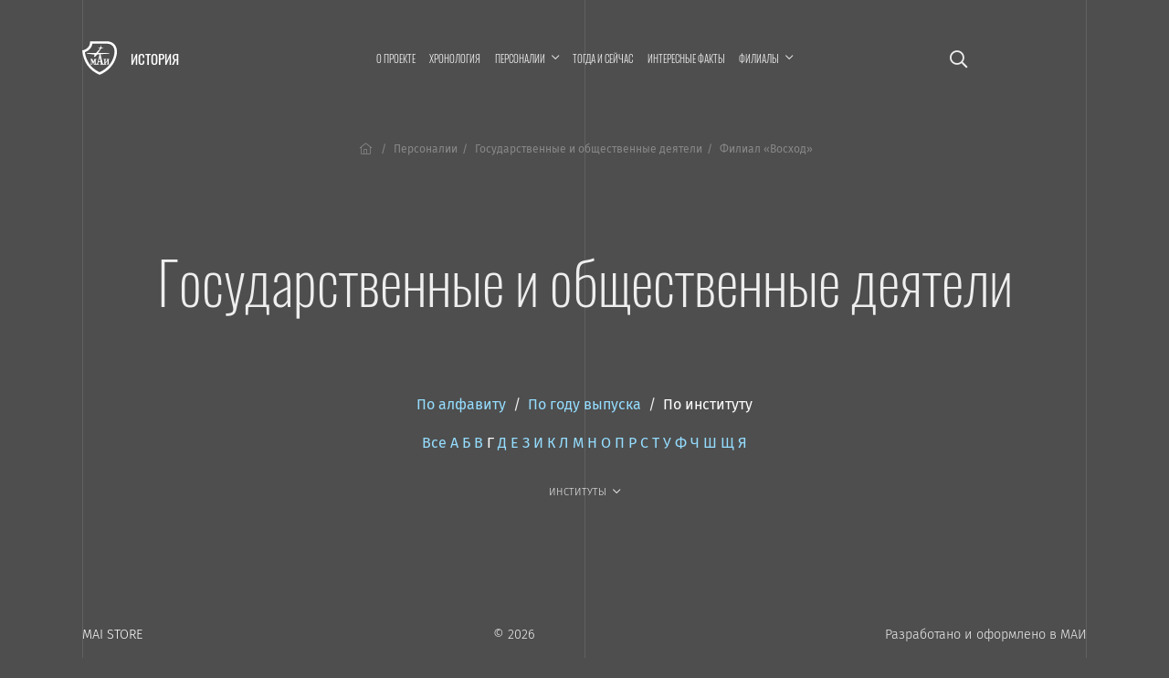

--- FILE ---
content_type: text/css
request_url: https://dev.mai.ru/generic/generic.fonts.css
body_size: 1084
content:
/* exo-2-100 - latin_cyrillic */
@font-face {
  font-family: 'Exo 2';
  font-style: normal;
  font-weight: 100;
  src: url('./fonts/exo-2-v5-latin_cyrillic/exo-2-v5-latin_cyrillic-100.eot'); /* IE9 Compat Modes */
  src: local('Exo 2 Thin'), local('Exo2-Thin'),
       url('./fonts/exo-2-v5-latin_cyrillic/exo-2-v5-latin_cyrillic-100.eot?#iefix') format('embedded-opentype'), /* IE6-IE8 */
       url('./fonts/exo-2-v5-latin_cyrillic/exo-2-v5-latin_cyrillic-100.woff2') format('woff2'), /* Super Modern Browsers */
       url('./fonts/exo-2-v5-latin_cyrillic/exo-2-v5-latin_cyrillic-100.woff') format('woff'), /* Modern Browsers */
       url('./fonts/exo-2-v5-latin_cyrillic/exo-2-v5-latin_cyrillic-100.ttf') format('truetype'), /* Safari, Android, iOS */
       url('./fonts/exo-2-v5-latin_cyrillic/exo-2-v5-latin_cyrillic-100.svg#Exo2') format('svg'); /* Legacy iOS */
}
/* exo-2-100italic - latin_cyrillic */
@font-face {
  font-family: 'Exo 2';
  font-style: italic;
  font-weight: 100;
  src: url('./fonts/exo-2-v5-latin_cyrillic/exo-2-v5-latin_cyrillic-100italic.eot'); /* IE9 Compat Modes */
  src: local('Exo 2 Thin Italic'), local('Exo2-ThinItalic'),
       url('./fonts/exo-2-v5-latin_cyrillic/exo-2-v5-latin_cyrillic-100italic.eot?#iefix') format('embedded-opentype'), /* IE6-IE8 */
       url('./fonts/exo-2-v5-latin_cyrillic/exo-2-v5-latin_cyrillic-100italic.woff2') format('woff2'), /* Super Modern Browsers */
       url('./fonts/exo-2-v5-latin_cyrillic/exo-2-v5-latin_cyrillic-100italic.woff') format('woff'), /* Modern Browsers */
       url('./fonts/exo-2-v5-latin_cyrillic/exo-2-v5-latin_cyrillic-100italic.ttf') format('truetype'), /* Safari, Android, iOS */
       url('./fonts/exo-2-v5-latin_cyrillic/exo-2-v5-latin_cyrillic-100italic.svg#Exo2') format('svg'); /* Legacy iOS */
}
/* exo-2-200 - latin_cyrillic */
@font-face {
  font-family: 'Exo 2';
  font-style: normal;
  font-weight: 200;
  src: url('./fonts/exo-2-v5-latin_cyrillic/exo-2-v5-latin_cyrillic-200.eot'); /* IE9 Compat Modes */
  src: local('Exo 2 Extra Light'), local('Exo2-ExtraLight'),
       url('./fonts/exo-2-v5-latin_cyrillic/exo-2-v5-latin_cyrillic-200.eot?#iefix') format('embedded-opentype'), /* IE6-IE8 */
       url('./fonts/exo-2-v5-latin_cyrillic/exo-2-v5-latin_cyrillic-200.woff2') format('woff2'), /* Super Modern Browsers */
       url('./fonts/exo-2-v5-latin_cyrillic/exo-2-v5-latin_cyrillic-200.woff') format('woff'), /* Modern Browsers */
       url('./fonts/exo-2-v5-latin_cyrillic/exo-2-v5-latin_cyrillic-200.ttf') format('truetype'), /* Safari, Android, iOS */
       url('./fonts/exo-2-v5-latin_cyrillic/exo-2-v5-latin_cyrillic-200.svg#Exo2') format('svg'); /* Legacy iOS */
}
/* exo-2-300 - latin_cyrillic */
@font-face {
  font-family: 'Exo 2';
  font-style: normal;
  font-weight: 300;
  src: url('./fonts/exo-2-v5-latin_cyrillic/exo-2-v5-latin_cyrillic-300.eot'); /* IE9 Compat Modes */
  src: local('Exo 2 Light'), local('Exo2-Light'),
       url('./fonts/exo-2-v5-latin_cyrillic/exo-2-v5-latin_cyrillic-300.eot?#iefix') format('embedded-opentype'), /* IE6-IE8 */
       url('./fonts/exo-2-v5-latin_cyrillic/exo-2-v5-latin_cyrillic-300.woff2') format('woff2'), /* Super Modern Browsers */
       url('./fonts/exo-2-v5-latin_cyrillic/exo-2-v5-latin_cyrillic-300.woff') format('woff'), /* Modern Browsers */
       url('./fonts/exo-2-v5-latin_cyrillic/exo-2-v5-latin_cyrillic-300.ttf') format('truetype'), /* Safari, Android, iOS */
       url('./fonts/exo-2-v5-latin_cyrillic/exo-2-v5-latin_cyrillic-300.svg#Exo2') format('svg'); /* Legacy iOS */
}
/* exo-2-300italic - latin_cyrillic */
@font-face {
  font-family: 'Exo 2';
  font-style: italic;
  font-weight: 300;
  src: url('./fonts/exo-2-v5-latin_cyrillic/exo-2-v5-latin_cyrillic-300italic.eot'); /* IE9 Compat Modes */
  src: local('Exo 2 Light Italic'), local('Exo2-LightItalic'),
       url('./fonts/exo-2-v5-latin_cyrillic/exo-2-v5-latin_cyrillic-300italic.eot?#iefix') format('embedded-opentype'), /* IE6-IE8 */
       url('./fonts/exo-2-v5-latin_cyrillic/exo-2-v5-latin_cyrillic-300italic.woff2') format('woff2'), /* Super Modern Browsers */
       url('./fonts/exo-2-v5-latin_cyrillic/exo-2-v5-latin_cyrillic-300italic.woff') format('woff'), /* Modern Browsers */
       url('./fonts/exo-2-v5-latin_cyrillic/exo-2-v5-latin_cyrillic-300italic.ttf') format('truetype'), /* Safari, Android, iOS */
       url('./fonts/exo-2-v5-latin_cyrillic/exo-2-v5-latin_cyrillic-300italic.svg#Exo2') format('svg'); /* Legacy iOS */
}
/* exo-2-regular - latin_cyrillic */
@font-face {
  font-family: 'Exo 2';
  font-style: normal;
  font-weight: 400;
  src: url('./fonts/exo-2-v5-latin_cyrillic/exo-2-v5-latin_cyrillic-regular.eot'); /* IE9 Compat Modes */
  src: local('Exo 2'), local('Exo2-Regular'),
       url('./fonts/exo-2-v5-latin_cyrillic/exo-2-v5-latin_cyrillic-regular.eot?#iefix') format('embedded-opentype'), /* IE6-IE8 */
       url('./fonts/exo-2-v5-latin_cyrillic/exo-2-v5-latin_cyrillic-regular.woff2') format('woff2'), /* Super Modern Browsers */
       url('./fonts/exo-2-v5-latin_cyrillic/exo-2-v5-latin_cyrillic-regular.woff') format('woff'), /* Modern Browsers */
       url('./fonts/exo-2-v5-latin_cyrillic/exo-2-v5-latin_cyrillic-regular.ttf') format('truetype'), /* Safari, Android, iOS */
       url('./fonts/exo-2-v5-latin_cyrillic/exo-2-v5-latin_cyrillic-regular.svg#Exo2') format('svg'); /* Legacy iOS */
}
/* exo-2-italic - latin_cyrillic */
@font-face {
  font-family: 'Exo 2';
  font-style: italic;
  font-weight: 400;
  src: url('./fonts/exo-2-v5-latin_cyrillic/exo-2-v5-latin_cyrillic-italic.eot'); /* IE9 Compat Modes */
  src: local('Exo 2 Italic'), local('Exo2-Italic'),
       url('./fonts/exo-2-v5-latin_cyrillic/exo-2-v5-latin_cyrillic-italic.eot?#iefix') format('embedded-opentype'), /* IE6-IE8 */
       url('./fonts/exo-2-v5-latin_cyrillic/exo-2-v5-latin_cyrillic-italic.woff2') format('woff2'), /* Super Modern Browsers */
       url('./fonts/exo-2-v5-latin_cyrillic/exo-2-v5-latin_cyrillic-italic.woff') format('woff'), /* Modern Browsers */
       url('./fonts/exo-2-v5-latin_cyrillic/exo-2-v5-latin_cyrillic-italic.ttf') format('truetype'), /* Safari, Android, iOS */
       url('./fonts/exo-2-v5-latin_cyrillic/exo-2-v5-latin_cyrillic-italic.svg#Exo2') format('svg'); /* Legacy iOS */
}
/* exo-2-500 - latin_cyrillic */
@font-face {
  font-family: 'Exo 2';
  font-style: normal;
  font-weight: 500;
  src: url('./fonts/exo-2-v5-latin_cyrillic/exo-2-v5-latin_cyrillic-500.eot'); /* IE9 Compat Modes */
  src: local('Exo 2 Medium'), local('Exo2-Medium'),
       url('./fonts/exo-2-v5-latin_cyrillic/exo-2-v5-latin_cyrillic-500.eot?#iefix') format('embedded-opentype'), /* IE6-IE8 */
       url('./fonts/exo-2-v5-latin_cyrillic/exo-2-v5-latin_cyrillic-500.woff2') format('woff2'), /* Super Modern Browsers */
       url('./fonts/exo-2-v5-latin_cyrillic/exo-2-v5-latin_cyrillic-500.woff') format('woff'), /* Modern Browsers */
       url('./fonts/exo-2-v5-latin_cyrillic/exo-2-v5-latin_cyrillic-500.ttf') format('truetype'), /* Safari, Android, iOS */
       url('./fonts/exo-2-v5-latin_cyrillic/exo-2-v5-latin_cyrillic-500.svg#Exo2') format('svg'); /* Legacy iOS */
}
/* exo-2-500italic - latin_cyrillic */
@font-face {
  font-family: 'Exo 2';
  font-style: italic;
  font-weight: 500;
  src: url('./fonts/exo-2-v5-latin_cyrillic/exo-2-v5-latin_cyrillic-500italic.eot'); /* IE9 Compat Modes */
  src: local('Exo 2 Medium Italic'), local('Exo2-MediumItalic'),
       url('./fonts/exo-2-v5-latin_cyrillic/exo-2-v5-latin_cyrillic-500italic.eot?#iefix') format('embedded-opentype'), /* IE6-IE8 */
       url('./fonts/exo-2-v5-latin_cyrillic/exo-2-v5-latin_cyrillic-500italic.woff2') format('woff2'), /* Super Modern Browsers */
       url('./fonts/exo-2-v5-latin_cyrillic/exo-2-v5-latin_cyrillic-500italic.woff') format('woff'), /* Modern Browsers */
       url('./fonts/exo-2-v5-latin_cyrillic/exo-2-v5-latin_cyrillic-500italic.ttf') format('truetype'), /* Safari, Android, iOS */
       url('./fonts/exo-2-v5-latin_cyrillic/exo-2-v5-latin_cyrillic-500italic.svg#Exo2') format('svg'); /* Legacy iOS */
}
/* exo-2-600 - latin_cyrillic */
@font-face {
  font-family: 'Exo 2';
  font-style: normal;
  font-weight: 600;
  src: url('./fonts/exo-2-v5-latin_cyrillic/exo-2-v5-latin_cyrillic-600.eot'); /* IE9 Compat Modes */
  src: local('Exo 2 Semi Bold'), local('Exo2-SemiBold'),
       url('./fonts/exo-2-v5-latin_cyrillic/exo-2-v5-latin_cyrillic-600.eot?#iefix') format('embedded-opentype'), /* IE6-IE8 */
       url('./fonts/exo-2-v5-latin_cyrillic/exo-2-v5-latin_cyrillic-600.woff2') format('woff2'), /* Super Modern Browsers */
       url('./fonts/exo-2-v5-latin_cyrillic/exo-2-v5-latin_cyrillic-600.woff') format('woff'), /* Modern Browsers */
       url('./fonts/exo-2-v5-latin_cyrillic/exo-2-v5-latin_cyrillic-600.ttf') format('truetype'), /* Safari, Android, iOS */
       url('./fonts/exo-2-v5-latin_cyrillic/exo-2-v5-latin_cyrillic-600.svg#Exo2') format('svg'); /* Legacy iOS */
}
/* exo-2-600italic - latin_cyrillic */
@font-face {
  font-family: 'Exo 2';
  font-style: italic;
  font-weight: 600;
  src: url('./fonts/exo-2-v5-latin_cyrillic/exo-2-v5-latin_cyrillic-600italic.eot'); /* IE9 Compat Modes */
  src: local('Exo 2 Semi Bold Italic'), local('Exo2-SemiBoldItalic'),
       url('./fonts/exo-2-v5-latin_cyrillic/exo-2-v5-latin_cyrillic-600italic.eot?#iefix') format('embedded-opentype'), /* IE6-IE8 */
       url('./fonts/exo-2-v5-latin_cyrillic/exo-2-v5-latin_cyrillic-600italic.woff2') format('woff2'), /* Super Modern Browsers */
       url('./fonts/exo-2-v5-latin_cyrillic/exo-2-v5-latin_cyrillic-600italic.woff') format('woff'), /* Modern Browsers */
       url('./fonts/exo-2-v5-latin_cyrillic/exo-2-v5-latin_cyrillic-600italic.ttf') format('truetype'), /* Safari, Android, iOS */
       url('./fonts/exo-2-v5-latin_cyrillic/exo-2-v5-latin_cyrillic-600italic.svg#Exo2') format('svg'); /* Legacy iOS */
}
/* exo-2-700 - latin_cyrillic */
@font-face {
  font-family: 'Exo 2';
  font-style: normal;
  font-weight: 700;
  src: url('./fonts/exo-2-v5-latin_cyrillic/exo-2-v5-latin_cyrillic-700.eot'); /* IE9 Compat Modes */
  src: local('Exo 2 Bold'), local('Exo2-Bold'),
       url('./fonts/exo-2-v5-latin_cyrillic/exo-2-v5-latin_cyrillic-700.eot?#iefix') format('embedded-opentype'), /* IE6-IE8 */
       url('./fonts/exo-2-v5-latin_cyrillic/exo-2-v5-latin_cyrillic-700.woff2') format('woff2'), /* Super Modern Browsers */
       url('./fonts/exo-2-v5-latin_cyrillic/exo-2-v5-latin_cyrillic-700.woff') format('woff'), /* Modern Browsers */
       url('./fonts/exo-2-v5-latin_cyrillic/exo-2-v5-latin_cyrillic-700.ttf') format('truetype'), /* Safari, Android, iOS */
       url('./fonts/exo-2-v5-latin_cyrillic/exo-2-v5-latin_cyrillic-700.svg#Exo2') format('svg'); /* Legacy iOS */
}
/* exo-2-700italic - latin_cyrillic */
@font-face {
  font-family: 'Exo 2';
  font-style: italic;
  font-weight: 700;
  src: url('./fonts/exo-2-v5-latin_cyrillic/exo-2-v5-latin_cyrillic-700italic.eot'); /* IE9 Compat Modes */
  src: local('Exo 2 Bold Italic'), local('Exo2-BoldItalic'),
       url('./fonts/exo-2-v5-latin_cyrillic/exo-2-v5-latin_cyrillic-700italic.eot?#iefix') format('embedded-opentype'), /* IE6-IE8 */
       url('./fonts/exo-2-v5-latin_cyrillic/exo-2-v5-latin_cyrillic-700italic.woff2') format('woff2'), /* Super Modern Browsers */
       url('./fonts/exo-2-v5-latin_cyrillic/exo-2-v5-latin_cyrillic-700italic.woff') format('woff'), /* Modern Browsers */
       url('./fonts/exo-2-v5-latin_cyrillic/exo-2-v5-latin_cyrillic-700italic.ttf') format('truetype'), /* Safari, Android, iOS */
       url('./fonts/exo-2-v5-latin_cyrillic/exo-2-v5-latin_cyrillic-700italic.svg#Exo2') format('svg'); /* Legacy iOS */
}
/* exo-2-800 - latin_cyrillic */
@font-face {
  font-family: 'Exo 2';
  font-style: normal;
  font-weight: 800;
  src: url('./fonts/exo-2-v5-latin_cyrillic/exo-2-v5-latin_cyrillic-800.eot'); /* IE9 Compat Modes */
  src: local('Exo 2 Extra Bold'), local('Exo2-ExtraBold'),
       url('./fonts/exo-2-v5-latin_cyrillic/exo-2-v5-latin_cyrillic-800.eot?#iefix') format('embedded-opentype'), /* IE6-IE8 */
       url('./fonts/exo-2-v5-latin_cyrillic/exo-2-v5-latin_cyrillic-800.woff2') format('woff2'), /* Super Modern Browsers */
       url('./fonts/exo-2-v5-latin_cyrillic/exo-2-v5-latin_cyrillic-800.woff') format('woff'), /* Modern Browsers */
       url('./fonts/exo-2-v5-latin_cyrillic/exo-2-v5-latin_cyrillic-800.ttf') format('truetype'), /* Safari, Android, iOS */
       url('./fonts/exo-2-v5-latin_cyrillic/exo-2-v5-latin_cyrillic-800.svg#Exo2') format('svg'); /* Legacy iOS */
}
/* exo-2-800italic - latin_cyrillic */
@font-face {
  font-family: 'Exo 2';
  font-style: italic;
  font-weight: 800;
  src: url('./fonts/exo-2-v5-latin_cyrillic/exo-2-v5-latin_cyrillic-800italic.eot'); /* IE9 Compat Modes */
  src: local('Exo 2 Extra Bold Italic'), local('Exo2-ExtraBoldItalic'),
       url('./fonts/exo-2-v5-latin_cyrillic/exo-2-v5-latin_cyrillic-800italic.eot?#iefix') format('embedded-opentype'), /* IE6-IE8 */
       url('./fonts/exo-2-v5-latin_cyrillic/exo-2-v5-latin_cyrillic-800italic.woff2') format('woff2'), /* Super Modern Browsers */
       url('./fonts/exo-2-v5-latin_cyrillic/exo-2-v5-latin_cyrillic-800italic.woff') format('woff'), /* Modern Browsers */
       url('./fonts/exo-2-v5-latin_cyrillic/exo-2-v5-latin_cyrillic-800italic.ttf') format('truetype'), /* Safari, Android, iOS */
       url('./fonts/exo-2-v5-latin_cyrillic/exo-2-v5-latin_cyrillic-800italic.svg#Exo2') format('svg'); /* Legacy iOS */
}
/* exo-2-900 - latin_cyrillic */
@font-face {
  font-family: 'Exo 2';
  font-style: normal;
  font-weight: 900;
  src: url('./fonts/exo-2-v5-latin_cyrillic/exo-2-v5-latin_cyrillic-900.eot'); /* IE9 Compat Modes */
  src: local('Exo 2 Black'), local('Exo2-Black'),
       url('./fonts/exo-2-v5-latin_cyrillic/exo-2-v5-latin_cyrillic-900.eot?#iefix') format('embedded-opentype'), /* IE6-IE8 */
       url('./fonts/exo-2-v5-latin_cyrillic/exo-2-v5-latin_cyrillic-900.woff2') format('woff2'), /* Super Modern Browsers */
       url('./fonts/exo-2-v5-latin_cyrillic/exo-2-v5-latin_cyrillic-900.woff') format('woff'), /* Modern Browsers */
       url('./fonts/exo-2-v5-latin_cyrillic/exo-2-v5-latin_cyrillic-900.ttf') format('truetype'), /* Safari, Android, iOS */
       url('./fonts/exo-2-v5-latin_cyrillic/exo-2-v5-latin_cyrillic-900.svg#Exo2') format('svg'); /* Legacy iOS */
}
/* exo-2-900italic - latin_cyrillic */
@font-face {
  font-family: 'Exo 2';
  font-style: italic;
  font-weight: 900;
  src: url('./fonts/exo-2-v5-latin_cyrillic/exo-2-v5-latin_cyrillic-900italic.eot'); /* IE9 Compat Modes */
  src: local('Exo 2 Black Italic'), local('Exo2-BlackItalic'),
       url('./fonts/exo-2-v5-latin_cyrillic/exo-2-v5-latin_cyrillic-900italic.eot?#iefix') format('embedded-opentype'), /* IE6-IE8 */
       url('./fonts/exo-2-v5-latin_cyrillic/exo-2-v5-latin_cyrillic-900italic.woff2') format('woff2'), /* Super Modern Browsers */
       url('./fonts/exo-2-v5-latin_cyrillic/exo-2-v5-latin_cyrillic-900italic.woff') format('woff'), /* Modern Browsers */
       url('./fonts/exo-2-v5-latin_cyrillic/exo-2-v5-latin_cyrillic-900italic.ttf') format('truetype'), /* Safari, Android, iOS */
       url('./fonts/exo-2-v5-latin_cyrillic/exo-2-v5-latin_cyrillic-900italic.svg#Exo2') format('svg'); /* Legacy iOS */
}

--- FILE ---
content_type: text/css
request_url: https://history.mai.ru/bitrix/templates/history/css/tiles.css?1768844923
body_size: 3271
content:
.events .card-holder
{
	margin: var(--card-holder-margin);
}

.events .card
{
	width: calc(33.33% - var(--card-margin)*2);
	margin: var(--card-margin);
}
.tile { font-size: 1rem; }
/*	Mobiles, Tablets + portrait */
@media all and (min-width: 768px) and (max-width: 991.98px)
{
	.events .card-holder	{ margin: var(--card-holder-margin); }
	.events .card			{ width: calc(50% - var(--card-margin)*2); }
	.tile					{ font-size: .8rem; }
}
/*	All tablets + portrait */
@media all and (min-width: 992px) and (max-width: 1199.98px)
{
	.events .card-holder	{ margin: var(--card-holder-margin); }
	.events .card			{ width: calc(33.33% - var(--card-margin)*2); }
	.tile					{ font-size: .75rem; }	
}
/*	iPhone plus like + portrait */
@media all and (max-width: 767.98px) and (orientation: portrait)
{
	.events .card-holder	{ margin: var(--card-holder-margin); }
	.events .card			{ width: calc(50% - var(--card-margin)*2); }	
	.tile					{ font-size: .85rem; }
}
/*	All mobiles + portrait */
@media all and (max-width: 575.98px) and (orientation: portrait)
{
	.events .card-holder	{ margin: 0; }
	.events .card			{ width: auto; margin: var(--card-margin) 0; }
}
/*	All mobiles + portrait */
@media all and (max-width: 379.98px) and (orientation: portrait)
{
	.tile					{ font-size: .8rem; }
}
/*	All mobiles + landscape */
@media all and (max-width: 839.98px) and (orientation: landscape)
{
	.events .card-holder	{ margin: var(--card-holder-margin); }
	.events .card			{ width: calc(50% - var(--card-margin)*2); }	
	.tile					{ font-size: .8rem; }
}
/*	Notebooks 13-15" or notebooks with zoomed in resolution */
@media all and (min-aspect-ratio: 16/10) and (min-width: 1200px) and (max-width: 1539.98px) and (orientation: landscape)
{
	article .tile { font-size: .8rem; }
}
article .tile
{
	line-height: 1.2;
}
.tile
{
	display: block;
	position: relative;
	border-radius: var(--card-border-radius);
	overflow: hidden;	
}
.tile_default
{
	display: flex;
	flex-grow: 1;
	flex-direction: column;
}
.tile_default .tile__body
{
	flex-grow: 1;
}
.tile_default .tile__content-tiny
{
	display: none;
}
/*	All mobiles + portrait. Removes: 
	- call-to-action header from a default tile on small sizes
	- figure
*/

@media all and (max-width: 575.98px) and (orientation: portrait)
{
	.tile_default figure,
	.tile_default .tile__title._call
	{
		display: none;
	}
	.tile_default .tile__content-tiny
	{
		display: flex;
		justify-content: space-between;
		align-items: center;

	}
	.tile__content-tiny-image
	{
		width: 25%;
		flex-shrink: 0;
		margin: 2vmax 1vmax 2vmax 4vmax;
	}
	.tile__content-tiny-image > span
	{
		display: inline-block;
		border-radius: 50%;
		background-size: cover;
		background-position: center;			
	}	
}
.tile,.tile__body
{
	height: 100%;
}
.tile_image
{
	display: block;
	background-size: cover;
	background-position: center;	
}
.tile__bg-image
{
	position: absolute;
	width: 100.3%;
	height: 100.3%;
	background-size: cover;
	background-position: center;	
	transition: transform .3s ease-in-out;
}
.tile_image:hover .tile__bg-image { transform:scale(1.05) }
.tile__body
{
	display: flex;
	flex-direction: column;
	justify-content: space-between;
	padding: 1.5vmax;
}
.tile_image .tile__body
{
	position: absolute;
	top: 0;
	width: 100%;
	height: 100%;
}
/*	Tablets small + portrait */	@media all and (max-width: 991.98px) and (orientation: portrait)	{	.tile__body	{ padding: 3vmax; }}
/*	Mobiles small + portrait */	@media all and (max-width: 379.98px) and (orientation: portrait)	{	.tile__body	{ padding: 3vmax; }}
/*	Mobiles + landscape */		@media all and (max-width: 839.98px) and (orientation: landscape)	{	.tile__body	{ padding: 3vmax; }}
.tile__body
{
	transition: background-color .15s ease-in-out;
	background: white;
}
.tile__title
{
	position: relative;	/* :before */
	font-size: 1em;
	font-weight: 600;
}
.tile.tile_default .tile__title._call
{
	font-size: 1.2em;
	font-weight: 400;
	line-height: 1.4;
}
.tile:not(.tile_default) .tile__title._call
{
	font-size: 1.5em;
	font-weight: 400;
	line-height: 1.2;
}

.tile__title:not(:last-child)
{
	margin-bottom: 1vmax;
}
.tile_default .tile__title._call
{
	margin-bottom: 0;
}
/* Tablets + portrait */
@media all and (min-width: 992px) and (max-width:1199.98px) and (orientation: portrait)
{
	.tile__title
	{
		margin-top: 1.5vmax;
	}
}
/*	All mobiles + landscape */
@media all and (max-width: 839.98px) and (orientation: landscape)
{
	.tile__title:not(:last-child)
	{
		margin-bottom: 2vmax;
	}
}
.tile__title._dash:first-child
{
    padding-top: 2vmax;
	margin-top: 0;
}
/*	All mobiles + portrait */
@media all and (max-width: 767.98px) and (orientation: portrait)
{
	.tile__title._dash:first-child
	{
		padding-top: 3vmax;
	}
}
.tile__title._dash:first-child:before
{
	position: absolute;
    top: 0;
    left: 0;
    width: 25px;
    height: 3px;
    max-height: 3px;
    overflow: hidden;
    content: "";
}
.tile__title._long	{ font-size: .85em; }
@media all and (min-width: 1540px)
{
	.tile__title._long	{ padding-right: 1vmax; font-size: .85rem; }	
}
/*	All mobiles + portrait */
@media all and (max-width: 767.98px)
{
	.tile__title._dash	{ margin-top: 3vmax; }	
	.tile__title._long	{ font-size: .9em; }	
}
.tile__date
{
	display: block;
	font-size: .8rem;
	font-weight: 600;	
}
.tile__category
{
	font-size: .55rem;
	font-weight: 600;
	text-transform: uppercase;
}
.tile__category > span
{
	display: inline-block;
	padding: 2px 0;
	margin-right: 10px;
	transition: color .15s ease-in-out;			
}
.tile__header
{
	display: flex;
	justify-content: space-between;
}

.tile__content:not(:first-child){ margin-top: 2vmax; }
.tile__content:not(:last-child)	{ margin-bottom: 2vmax; }
.tile_default .tile__content:last-child { margin-bottom: 1vmax; } /*	No footer */
/*	All mobiles + portrait */
@media all and (max-width: 575.98px) and (orientation: portrait)
{
	.tile__content:not(:first-child){ margin-top: 3vmax; }
	.tile__content:not(:last-child)	{ margin-bottom: 3vmax; }
}
.tile-media
{
	text-align: center;
}
.tile-media__icon
{
	font-size: 1em;
}
.tile-media__icon .fa-youtube,
.tile-media__icon._accent i,
i._accent
{
	color: #ff9000;
}
.tile-media__title
{
	font-size: .7rem;
	font-weight: 600;
}
.tile__label
{
	width: 100%;
}
.tile__header + .tile__label
{
	margin-top: 2vmax;
}
.tile__label-item
{
	max-width: 35%;
}
/*	All mobiles + portrait */
@media all and (max-width: 767.98px) and (orientation: portrait)
{
	.tile__label-item
	{
		max-width: 40%;
	}
}


/*	Themes */


.tile_image._light._opacity-0 .tile__body,
.tile_image._dark._opacity-0 .tile__body	{ background: transparent; }
.tile_image._dark._opacity-2 .tile__body	{ background: rgba(100,100,100, .2); }
.tile_image._dark._opacity-4 .tile__body	{ background: rgba(100,100,100, .4); }
.tile_image._dark._opacity-6 .tile__body	{ background: rgba(100,100,100, .6); }
.tile_image._dark._opacity-8 .tile__body	{ background: rgba(100,100,100, .8); }
.tile_white .tile__body						{ background: white; }

/*	Light */
.tile__category
{
	color: #7673ff;
}
.tile-media,
.tile__icon
{
	color: #b9b9b9;
}
.tile__date
{
	color: #0094d9;
}
.tile__title._dash:first-child:before
{
    background-color: #4311ff;
}
.tile._light:hover .tile__body
{
	background: rgba(220,220,220, .4);	
}
.tile__category > span:hover,
.tile__category > span:focus,
.tile__category > span:active		{ color: #4a498c; }
/*	Dark */
.tile._dark .tile-media
{
	color: #ddd;
}
.tile._dark .tile__body
{
	color: white;
	background: rgba(100,100,100, .6);
}
.tile._dark:hover .tile__body
{
	background: rgba(120,120,120, .6);	
}
.tile._dark .tile__date
{
	color: #73d6ff;
}
.tile._dark .tile__title._dash:first-child:before
{
    background-color: #a3aeff;
}
.tile._dark .tile__category						{ color: #bac9ff; }
.tile._dark .tile__category > span:hover,
.tile._dark .tile__category > span:focus,
.tile._dark .tile__category > span:active		{ color: #e7ecff; }
/*	Primary */
.tile._primary 			.tile-media				{ color: white; }
.tile._primary 			.tile__body				{ background: #a7e5f4; color: #0082bf; }
.tile._primary:hover 	.tile__body				{ background: #9fdbea; }
.tile._primary:hover 	.tile__title			{ color: #0082bf; }
/*	Secondary */
.tile._secondary._dark		.tile__body		{ background: #0094d9; }
.tile._secondary._dark:hover.tile__body		{ background: #1b9fdd; }
/*	Top */
.tile._info._dark			.tile__body		{ background: #6d6f8a;/*3741c0*/ }
.tile._info._dark:hover		.tile__body		{ background: #7d7f9d; }
/*	Default */
.tile._gray._dark			.tile__body		{ background: #808080; }
.tile._gray._dark:hover		.tile__body		{ background: #8b8b8b; }


/*	Customs */


.tile__label-item._saturdays	{ max-width: 25%; }
.tile__label-item._emblem-ru
{
	background-repeat: no-repeat;
	background-size: contain;
	width: 15%;
}

.tile__label-item._shape-slim				{ max-width: 12%; }
.tile__label-item._shape-vertical			{ max-width: 17%; }
.tile__label-item._shape-squared			{ max-width: 25%; }
.tile__label-item._shape-horizontal			{ max-width: 40%; }
.tile__label-item._shape-extra-h			{ max-width: 45%; }
.tile__label-item._shape-extra-h:only-child	{ max-width: 60%; }
.tile_default .tile__label-item._shape-extra-h:only-child	{ max-width: 50%; }
.tile__label-item._public					{ max-width: 45%; }
.tile__label-item._avatar					{ max-width: 25%; }
.tile__label-item._avatar > img				{ border-radius: 50%; }
/*	All mobiles + portrait */
@media all and (max-width: 767.98px) and (orientation: portrait)
{
	.tile__label-item._shape-slim				{ max-width: 18%; }
	.tile__label-item._shape-vertical			{ max-width: 22%; }
	.tile__label-item._shape-squared			{ max-width: 30%; }	
	.tile__label-item._shape-horizontal			{ max-width: 45%; }
	.tile__label-item._shape-extra-h			{ max-width: 45%; }
	.tile__label-item._shape-extra-h:only-child	{ max-width: 60%; }	
	.tile_default .tile__label-item._shape-extra-h:only-child	{ max-width: 50%; }
	
	.tile__label-item._emblem-ru		{ width: 25%; }
	.tile__label-item._saturdays		{ max-width: 45%; }	
	.tile__label-item._avatar			{ max-width: 30%; }
	.tile__label-item._public			{ max-width: 60%; }	
}

/*	Z images */


.tile__l	{ display: block; }
.tile__p	{ display: none; }
/*	All mobiles + portrait */
@media all and (max-width: 767.98px) and (orientation: portrait)
{
	.tile__l	{ display: none; }
	.tile__p	{ display: block; }
}


/*	Figure */


.tile figure
{
	position: relative;
	overflow: hidden;	
	cursor: pointer;
	flex-shrink: 0;
	margin-bottom: 0;
	background: rgba(100,100,100, 1);
}
.tile figure img
{
	display: block;
}
.tile figure figcaption
{
	padding: 2em;
	color: #fff;
	font-size: 1em;
	-webkit-backface-visibility: hidden;
	backface-visibility: hidden;
}
.tile figure figcaption::before,
.tile figure figcaption::after
{
	pointer-events: none;
}
.tile figure .tile__bg-image,
.tile figure p
{
	-webkit-transition: opacity 0.3s ease-in-out, -webkit-transform 0.3s ease-in-out;
	transition: opacity 0.3s ease-in-out, transform 0.3s ease-in-out;
}
.tile figure:hover .tile__bg-image
{
	transform: scale(1.1);
	opacity: 0.2;	
}
.tile figure figcaption,
.tile figure figcaption > a
{
	position: absolute;
	top: 0;
	left: 0;
	width: 100%;
	height: 100%;
}
/* Anchor will cover the whole item by default */
/* For some effects it will show as a button */
.tile figure figcaption > a
{
	z-index: 1000;
	text-indent: 200%;
	white-space: nowrap;
	font-size: 0;
	opacity: 0;
}
.tile figure p
{
	position: absolute;	
	top: 0;
	left: 0;
	margin: 0;
	padding: 1.5vmax;
	font-size: .85rem;
	line-height: 1.4;
	opacity: 0;
	-webkit-transform: scale(0.8);
	transform: scale(0.8);
	-webkit-transform-origin: 50% -100%;
	transform-origin: 50% -100%;
	letter-spacing: 1px;
}
@media screen and (max-width: 767px)
{
	.tile figure p { display : none; }
}
@media screen and (min-width: 992px) and (max-width: 1199px)
{
	.tile figure p { font-size: 12px;	}
}
.tile figure .tile__bg-image,
.tile figure:hover p
{
	opacity: 1;
	-webkit-transform: scale(1);
	transform: scale(1);	
}